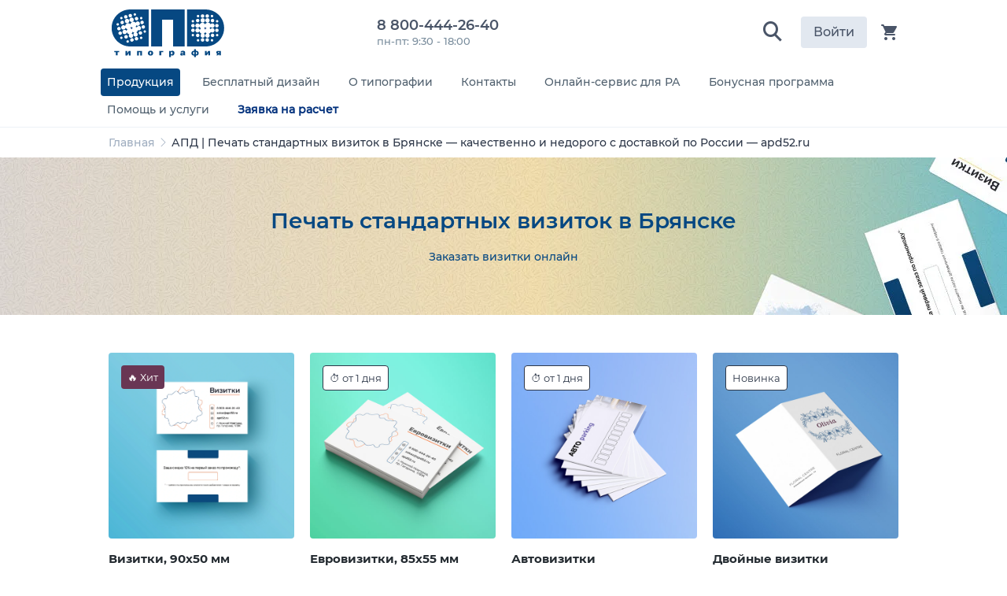

--- FILE ---
content_type: text/html;charset=UTF-8
request_url: https://apd52.ru/bryansk/pechat-standartnih-vizitok
body_size: 27593
content:
<!DOCTYPE html>
<html lang="ru" prefix="og: http://ogp.me/ns#">
<head>
    <meta charset="UTF-8">
<meta name="viewport" content="width=device-width, initial-scale=1.0">
<meta http-equiv="X-UA-Compatible" content="IE=edge">
<link rel="stylesheet" href="/lite-yt-embed.css">
<script src="/lite-yt-embed.js"></script>

<style>.cd-dropdown-trigger {
       padding: 8px 8px !important;
}
</style>

<!-- Yandex.Metrika counter -->
<script type="text/javascript" >
   (function(m,e,t,r,i,k,a){m[i]=m[i]||function(){(m[i].a=m[i].a||[]).push(arguments)};
   m[i].l=1*new Date();
   for (var j = 0; j < document.scripts.length; j++) {if (document.scripts[j].src === r) { return; }}
   k=e.createElement(t),a=e.getElementsByTagName(t)[0],k.async=1,k.src=r,a.parentNode.insertBefore(k,a)})
   (window, document, "script", "https://mc.yandex.ru/metrika/tag.js", "ym");

   ym(55812022, "init", {
        clickmap:true,
        trackLinks:true,
        accurateTrackBounce:true,
        webvisor:true,
        ecommerce:"dataLayer"
   });
</script>
<noscript><div><img src="https://mc.yandex.ru/watch/55812022" style="position:absolute; left:-9999px;" alt="" /></div></noscript>
<!-- /Yandex.Metrika counter -->        <link rel="shortcut icon" href="/favicon.ico" />
<link rel="stylesheet" type="text/css" href="/assets/8de6fb89/css/city-confirmation-modal.css?v=5.1.5.17" />
<link rel="stylesheet" type="text/css" href="/assets/fe2e4a31/css/icomoon/icomoon.css?v=5.1.5.17" />
<link rel="stylesheet" type="text/css" href="/css/5.1.5.17/849f13b96ce26f3361dc6d1e99666159.css" />
<script type="text/javascript" src="/assets/2ea15670/jquery.min.js"></script>
<script type="application/ld+json">
/*<![CDATA[*/
{"@context":"https:\/\/schema.org","@type":"BreadcrumbList","itemListElement":[{"@type":"ListItem","position":1,"item":{"@id":"https:\/\/apd52.ru","name":"\u0413\u043b\u0430\u0432\u043d\u0430\u044f","url":"https:\/\/apd52.ru"}},{"@type":"ListItem","position":2,"item":{"@id":"https:\/\/apd52.ru\/bryansk\/pechat-standartnih-vizitok","name":"\u0410\u041f\u0414 | \u041f\u0435\u0447\u0430\u0442\u044c \u0441\u0442\u0430\u043d\u0434\u0430\u0440\u0442\u043d\u044b\u0445 \u0432\u0438\u0437\u0438\u0442\u043e\u043a \u0432 \u0411\u0440\u044f\u043d\u0441\u043a\u0435 \u2014 \u043a\u0430\u0447\u0435\u0441\u0442\u0432\u0435\u043d\u043d\u043e \u0438 \u043d\u0435\u0434\u043e\u0440\u043e\u0433\u043e \u0441 \u0434\u043e\u0441\u0442\u0430\u0432\u043a\u043e\u0439 \u043f\u043e \u0420\u043e\u0441\u0441\u0438\u0438 \u2014 apd52.ru","url":"https:\/\/apd52.ru\/bryansk\/pechat-standartnih-vizitok"}}]}
/*]]>*/
</script>
<title>АПД | Печать стандартных визиток в Брянске — качественно и недорого с доставкой по России — apd52.ru</title>
            <meta name="description" content="► В нашем онлайн-сервисе вы можете заказать стандартные визитки в Брянске. ⭐⭐⭐⭐⭐ Качественная печать на новом немецком оборудовании типографии АПД. ► Доставка по России ► Онлайн-заказ. ☎ Заходите и заказывайте"/>
            <meta name="keywords" content="Печать стандартных визиток в Брянске, недорогие визитки, визитки цена, купить, заказать, изготовление, на заказ, печать, цена, недорого, быстро, качественно, евровизитки, складные визитки, распечатать визитки, стандартные визитки, размеры визиток"/>
    
<script type="text/javascript">
    window.isMobile = false;
    var yupeTokenName = 'YUPE_TOKEN';
    var yupeToken = '525619be48e4b109094f84a8f224d2745be61bbf';

    var cartAddProductUrl = '/cart/add';

    var deliveryCalcUrl = '/cart/CalcDelivery';
    var deliveryPointsUrl = '/cart/GetDeliveryPoints';
    var calculationProductUrl = '/productCalculation';
    var calculationUploadFile = '/uploadFileInCalculation';
    const _SITE_ID_ = 35;
    const IS_BACKEND = false;
</script>    
<style type="text/css">
        @font-face {
        font-family: FontMedium;
        src: url('/assets/fe2e4a31/fonts/Montserrat/Montserrat-Medium.woff2') format('woff2');
        font-weight: 500;
        font-style: normal;
        font-display: swap;
    }

    
        @font-face {
        font-family: FontRegular;
        src: url('/assets/fe2e4a31/fonts/Montserrat/Montserrat-Regular.woff2') format('woff2');
        font-weight: 400;
        font-style: normal;
        font-display: swap;
    }

    @font-face {
        font-family: FontLight;
        src: url('/assets/fe2e4a31/fonts/Montserrat/Montserrat-Regular.woff2') format('woff2');
        font-weight: 400;
        font-style: normal;
        font-display: swap;
    }

    @font-face {
        font-family: OpenSansRegular;
        src: url('/assets/fe2e4a31/fonts/Montserrat/Montserrat-Regular.woff2') format('woff2');
        font-weight: 400;
        font-style: normal;
        font-display: swap;
    }

    
        @font-face {
        font-family: FontSemiBold;
        src: url('/assets/fe2e4a31/fonts/Montserrat/Montserrat-SemiBold.woff2') format('woff2');
        font-weight: 600;
        font-style: normal;
        font-display: swap;
    }

    @font-face {
        font-family: OpenSansSemiBold;
        src: url('/assets/fe2e4a31/fonts/Montserrat/Montserrat-SemiBold.woff2') format('woff2');
        font-weight: 600;
        font-style: normal;
        font-display: swap;
    }

    
        @font-face {
        font-family: FontBold;
        src: url('/assets/fe2e4a31/fonts/Montserrat/Montserrat-Bold.woff2') format('woff2');
        font-weight: 700;
        font-style: normal;
        font-display: swap;
    }
    @font-face {
        font-family: OpenSansBold;
        src: url('/assets/fe2e4a31/fonts/Montserrat/Montserrat-Bold.woff2') format('woff2');
        font-weight: 700;
        font-style: normal;
        font-display: swap;
    }

    </style>    
    <style type="text/css">

        :root {
            --company-color1: #064882;
            --link-color: #0066CC;
        }

        .company-color-text,
        .company-color-text-hover:hover {
            color: #064882 !important;
        }

        /*
        * Typographic System
         */
        body {
            font-size: 14px;
            color: #242B31;
            font-family: FontRegular;
            ;
        }

        h0, .h0 {
            font-size: 48px;
            font-family: FontSemiBold;
            line-height: 1.2;
            ;
        }

        h1, .h1 {
            font-size: 24px;
            font-family: FontSemiBold;
            line-height: 1.2;
            ;
        }

        h2, .h2 {
            font-size: 22px;
            font-family: FontMedium;
            line-height: 1.25;
            ;
        }

        h3, .h3 {
            font-size: 24px;
            font-family: FontRegular;
            line-height: 1.33;
            ;
        }

        h4, .h4 {
            font-size: 18px;
            font-family: FontSemiBold;
            line-height: 1.3;
            ;
        }


        @media (min-width: 768px) {
            h0, .h0 {
                font-size: 54px;
            }

            h1, .h1 {
                font-size: 32px;
            }

            h2, .h2 {
                font-size: 23px;
            }

            h3, .h3 {
                font-size: 24px;
            }

            h4, .h4 {
                font-size: 18px;
            }
        }

        @media (min-width: 1025px) {
            h0, .h0 {
                font-size: 64px;
            }

            h1, .h1 {
                font-size: 28px;
            }

            h2, .h2 {
                font-size: 23px;
            }

            h3, .h3 {
                font-size: 24px;
            }

            h4, .h4 {
                font-size: 18px;
            }

            .top-menu-background-color {
                background: #064882;
            }
        }

        @media (min-width: 1440px) {
            h0, .h0 {
                font-size: 64px;
            }

            h1, .h1 {
                font-size: 25px;
            }

            h2, .h2 {
                font-size: 23px;
            }

            h3, .h3 {
                font-size: 20px;
            }

            h4, .h4 {
                font-size: 18px;
            }
        }

        .block-title {
            font-size: 13px;
            font-family: FontSemiBold;
            line-height: 1.33;
            text-transform: uppercase!important;
        }

        .text-1 {
            font-size: 14px;
            font-family: FontRegular;
            line-height: 1.375;
            ;
        }

        .text-2 {
            font-size: 14px;
            font-family: FontMedium;
            line-height: 1.375;
            ;
        }

        .text-2-it {
            font-size: 14px !important;
            font-family: FontMedium !important;
            ;
        }

        .text-3 {
            font-size: 15px;
            font-family: FontBold;
            ;
        }

        .small-text {
            font-size: 13px;
            font-family: FontRegular;
            line-height: 1.42;
            ;
        }

        .small-text-it {
            font-size: 13px !important;
            font-family: FontRegular !important;
            ;
        }

        .extra-small-text {
            font-size: 12px;
            font-family: FontRegular;
        }

        .signature, .alert-signature {
            font-size: 13px;
            font-family: FontMedium;
            ;
        }

        a, .btn-link, .link, .catalog-filter-reset {
            font-size: 16px;
            color: #0066CC;
            font-family: FontMedium;
            ;
        }

        .catalog-filter-reset {
            color: #0066CC !important;
        }

        a:hover, .btn-link:hover, .link:hover {
            color: #0066CC;
            cursor: pointer;
            text-decoration: underline;
        }

        .currency-icon {
            font-size: 21px;
        }

        /* Color shades */
                .text-gray-100 {
            color: #ffffff !important;
        }

        .text-gray-200 {
            color: #f8f9fa !important;
        }

        .text-gray-300 {
            color: #eceff1 !important;
        }

        .text-gray-400 {
            color: #d8dde2 !important;
        }

        .text-gray-500 {
            color: #a9b5c0 !important;
        }

        .text-gray-600 {
            color: #7a8d9d !important;
        }

        .text-gray-700 {
            color: #51616f !important;
        }

        .text-gray-800 {
            color: #37424b !important;
        }

        .text-gray-900 {
            color: #242B31 !important;
        }

        .text-gray-900-hover:hover {
            color: #242B31 !important;
        }

        .btn-gray-200 {
            background-color: #f8f9fa !important;
        }

        .btn-gray-300 {
            background-color: #eceff1 !important;
        }

        .btn-gray-500 {
            background-color: #a9b5c0 !important;
        }

        .highlight-tag {
            background-color: #693654 !important;
            color: #ffffff !important;
            border: 0 !important;
        }

        .line-through-price:before {
            border-color: #7a8d9d !important;
        }

        .inherit-text {
            color: inherit !important;
        }

        /*
        * Buttons
         */
                .btn {
            border-radius: 4px;
        }

        .btn-primary {
            background-color: #064882;
            border-color: #064882;
            color: #ffffff;
                }

        .photos-list-previews .active {
            border-color: #064882;
            border-width: 1px;
            border-style: solid;
        }

        .btn-primary:hover {
            background-color: #085ea9;
        }

        .btn-primary:not(:disabled):not(.disabled):active, .btn-primary:focus {
            background-color: #0971cb;
        }

        .btn-outline-primary {
            border-color: #064882;
            color: #064882;
        }

        .btn-outline-primary:hover {
            border-color: #085ea9;
            color: #085ea9;
        }

        .btn-outline-primary:not(:disabled):not(.disabled):active {
            border-color: #0971cb;
            color: #0971cb;
        }


        /*
        * Form
         */
        .error .errorMessage, .errorMessage {
            font-size: 13px;
            font-family: FontMedium;
        }

        .success .form-control {
            border-color: #064882;
        }

        .bootstrap-select .dropdown-item.active {
            color: #064882;
        }

        .bootstrap-select .dropdown-item:hover {
            background-color: inherit;
            color: #064882;
        }


        /*
        * Tabs
         */
        .nav-tabs .nav-link.active {
            border-bottom: 2px solid #064882;
        }

        /*
        * Custom checkbox, radiobutton
         */
        .custom-input[type=checkbox]:checked {
            background-color: #064882;
            border-color: #064882;
        }

        .custom-input[type=radio]:checked {
            border-color: #064882;
            background-image: url("data:image/svg+xml, %0A%20%20%20%20%20%20%20%20%20%20%20%20%20%20%20%20%3Csvg%20width%3D%2710%27%20height%3D%2710%27%20viewBox%3D%270%200%2010%2010%27%20fill%3D%27none%27%20xmlns%3D%27http%3A%2F%2Fwww.w3.org%2F2000%2Fsvg%27%3E%0A%20%20%20%20%20%20%20%20%20%20%20%20%20%20%20%20%20%20%20%20%3Crect%20width%3D%2710%27%20height%3D%2710%27%20rx%3D%275%27%20fill%3D%27%23064882%27%2F%3E%0A%20%20%20%20%20%20%20%20%20%20%20%20%20%20%20%20%3C%2Fsvg%3E");
        }

        .custom-label-block.active, .custom-input[type=checkbox]:checked + label {
            border: 2px solid #064882;
        }

        .modal-update-delivery .addresses-block input:checked + label {
            background: #EDF2F7;
            color:  #064882;
        }

        .border-company-color:hover {
            border-color: #064882;
        }

        .border-company-color-it:hover {
            border-color: #064882 !important;
        }


        /*
        * Catalog filter color
         */
        .catalog-filter-param.checked .catalog-filter-color {
            border: 2px solid #064882;
        }

        /*
        * Filter tags
         */
                .filter-tags a {
            display: block;
            border-radius: 8px;
            padding: 8px 16px;
            color: #4A5568;
            background-color: #EDF2F7;
            font-family: FontMedium;
            border: 0;
        }

        .filter-tags a:hover {
            color: #2D3748;
            background-color: #E2E8F0;
            text-decoration: none;
        }

        .filter-tags a.active {
            color: #F2F2F2;
            background-color: #4A5568;
        }

        .filter-tags a.active:hover {
            background-color: #2D3748;
        }

        

        /*
        * Souvenir Widget
        */
        .widget-category-menu .category-link.active a {
            color: #064882 !important;
        }

        /*
        * Cart
         */
        .recipient-select input:checked + label {
            color: #064882;
        }

        /**
         * Footer
         */

        .footer {
            background-color: #6B8296;
        }

        .footer, .footer ul li a, .footer .footer__title a, .footer .footer__title .signature, .footer .footer-item, .footer__address a, .footer__mail a, .social-image a {
            color: #FFFFFF !important;
        }

        .footer ul li a:hover, .footer__address a:hover, .footer__mail a:hover, .social-image a:hover {
            color: #ffffff !important;
            text-decoration: none;
        }

        .footer ul li a:active, .footer__address a:active, .footer__mail a:active, .social-image a:active {
            color: #ffffff !important;
            text-decoration: none;
        }

        .bg-company-color {
            background-color: #064882;
            color: #ffffff;
        }

        .bg-company-color-text {
            color: #ffffff;
        }

        /**
        * Header
         */
        .header-search-result .result-item:hover {
            color: #064882;
        }

        .modal-change-city-location .select-city:hover {
            color: #064882;
        }

        .custom-control-input:checked ~ .custom-control-label::before {
            color: #ffffff;
            border-color: #064882;
            background-color: #064882;
        }

        .custom-switch .custom-control-input:checked ~ .custom-control-label::after {
            background-color: #ffffff;
        }

        /**
         * Cart Page
         */

        .cart-change-radio-block .payment-method label.checked,
        .cart-change-radio-block .cart-payers-block label.checked,
        .cart-change-radio-block .select-user-for-send label.checked,
        .delivery-row-type-2 .points-block input:checked + label,
        .delivery-points-list input:checked + label .delivery-point-address,
        .cart-change-radio-block.cart-address-block .rich-radio label.checked {
            color: #064882;
        }

        .calc-delivery-variants .delivery-block.active, .branch-company-points .points-block.active {
            border: 2px solid #064882 !important;
        }

        /**
         * Instructions Page
         */

        .template-block__icon {
            color: #064882;
        }

        /**
        * Menu
        */
                    @media (min-width: 1025px) {
                                    .cd-dropdown-trigger.first-megamenu {
                        background-color: #064882;
                         color: white !important;                     }

                            }
        
        .cd-dropdown-under-child-link:hover .menu-product-name {
            color: #064882 !important;
        }


        .templates-container .template-label .small-text.upload-file-block {
            color: #0066CC;
        }


        /*
        * Calculation
         */
        .card-calculation-container .navigation-gallery-item::after {
            background-color: #064882;
        }

        .card-calculation-container .navigation-gallery-item.slick-current:after {
            background-color: #064882;
        }

        .calculation-module .background-label.selected {
            border-color: #064882 !important;
        }

        @media (min-width: 768px) {
            .calculation-module .background-label:hover,
            .calculation-module .bootstrap-select .dropdown-toggle:hover,
            .custom-label-block:hover {
                border-color: #064882 !important;
            }
        }

        .production-time-calc-modal .production-time-price.selected {
            border-color: #064882;
        }

        .souvenir-colors a.active {
            border: 2px solid #064882;
        }

        .calculation-quantity-container .size-block.active {
            border: 2px solid #064882;
        }

        .production-time-price.selected, .production-time-price:hover {
            border-color: #064882;
        }

        /**
         * Design Page
         */

        .design-change-constructor {
            color: #0066CC;
        }

        @media (min-width: 1440px) {
            .design-change-constructor {
                color: #242B31;
            }
        }

        /**
         * Design Widget
         */

        .select-design-items-block .filter-option-inner-inner {
            color: #064882 !important;
        }

        .select-design-items-block .bootstrap-select .dropdown-toggle::after {
            border-color: #064882 !important;
        }

        /**
         * Profile
         */
        .status-boxes span.active {
            background-color: #064882;
        }

        .modal-update-delivery .select-background-block.active {
            border: 2px solid #064882;
        }

        .discount-product-block {
            background-color: #fde0e7;
        }

        .discount-product-block .discount-icon span {
            color: #F22958;
        }

        .w2p-spinner {
            border-color: #064882;
        }

        .invoice-sent {
            border: 17px solid;
            border-color: #064882;
            background-color: #064882;
            border-radius: 50%;
            color: #FFFFFF;
            font-size: 18px;
            font-weight: bold;
        }


        
        .calculation-stepping-icon:hover svg {
            fill: #064882;
        }

        .cd-dropdown-wrapper-li:nth-child(11) {
    background-color: rgba(254, 195, 79, 0.8);
    color: white;
}

.cd-dropdown-wrapper-li:nth-child(11) .cd-dropdown-trigger {
    padding-left: 13px;
    padding-right: 13px;
}

.cd-dropdown-wrapper-li:nth-child(11) .cd-dropdown-trigger-text {
    color: #000;
}

.cd-dropdown-wrapper li.cd-dropdown-wrapper-li {
    margin: 0px 10px !important;
}

        
        .widget-title {
            text-align: center !important;
            justify-content: center !important;
            margin-bottom: 32px;
        }
    </style>

</head>
<body>
<div class="main">
    <script>

    window.showCityModal = true;
    window.CityName = '';

    if (window.showCityModal && window.CityName)
        window.addEventListener('DOMContentLoaded', () => {
            if (window.localStorage.getItem('city-modal') !== '0')
                setTimeout(() => {
                    const modal = new CityConfirmationModal();
                    modal.show();
                });
        })
</script>
    <header>
        <div class="container">
            <div class="header-inner row pt-2 pb-0 pb-md-2">
                <div class="col-6 col-md-3 col-lg-2">
                    <a href="/" class="header-logo">
                        <img style="max-height: 70px" class="img-fluid" src="[data-uri]" alt="Типография &quot;АПД&quot;" />                    </a>
                </div>
                <div class="d-none d-lg-flex col-lg-2">
                    <div class="change-city-location" data-toggle="modal" data-target=".modal-change-city-location"><i class="w2p-icon-pin2 w2p-size-20"></i><span class="city-location-name" data-toggle="tooltip" data-placement="bottom">не определен</span></div>                </div>
                <div class="d-none d-lg-flex col-auto">
                        <div class="company-phone">
        <a href="tel:8 800-444-26-40" class="company-phone-value h4">
            8 800-444-26-40 &nbsp;
        </a>
        <div class="company-phone-label signature text-gray-600">пн-пт: 9:30 - 18:00</div>    </div>
                </div>
                <div class="col-auto d-none d-lg-flex align-items-center ml-auto">
                                                            <div class="header-search dropdown">
    <div class="dropdown-toggle d-xl-none" data-toggle="dropdown" data-boundary="scrollParent" aria-haspopup="true" aria-expanded="false" role="button">
        <span class="d-block w2p-icon-search2"></span>
    </div>
    <form class="header-search-field d-none d-xl-block" action="/search" method="get">
        <input type="text" name="term" placeholder="Поиск" autocomplete="off">
        <i class="w2p-icon-close2 w2p-size-20 header-search-delete-button" style="display: none;"></i>
        <button><i class="w2p-icon-search3 w2p-size-24"></i></button>
    </form>
    <div class="dropdown-menu dropdown-menu-right">
        <form class="header-search-field d-xl-none" action="/search" method="get">
            <input type="text" name="term" placeholder="Поиск" autocomplete="off">
            <i class="w2p-icon-close2 w2p-size-20 header-search-delete-button" style="display: none;"></i>
            <button><i class="w2p-icon-search3 w2p-size-24"></i></button>
        </form>
        <div class="header-search-result">
            <div class="result-header h4 d-none d-xl-block">Результаты поиска</div>
            <div class="header-search-result-inner"></div>
        </div>
    </div>
</div>                        <a href="/login" class="login-client-button">
        Войти    </a>
                    <span class="js-cart shopping-cart-icon" id="cart-widget">
    <a href="/cart" class="d-flex align-items-center">
                <i class="w2p-icon-cart w2p-size-24" title="Корзина"></i>
        <span class="cart-count count-shopping-cart-icon" style="display: none"></span>
    </a>
</span>                </div>

                <div class="col-auto d-flex d-lg-none align-items-center ml-auto pt-1">
                    <a href="tel:8 800-444-26-40" class="company-phone-value"><span class="d-block w2p-icon-phone2 w2p-size-40"></span></a>                    <div class="header-search dropdown">
    <div class="dropdown-toggle d-xl-none" data-toggle="dropdown" data-boundary="scrollParent" aria-haspopup="true" aria-expanded="false" role="button">
        <span class="d-block w2p-icon-search2"></span>
    </div>
    <form class="header-search-field d-none d-xl-block" action="/search" method="get">
        <input type="text" name="term" placeholder="Поиск" autocomplete="off">
        <i class="w2p-icon-close2 w2p-size-20 header-search-delete-button" style="display: none;"></i>
        <button><i class="w2p-icon-search3 w2p-size-24"></i></button>
    </form>
    <div class="dropdown-menu dropdown-menu-right">
        <form class="header-search-field d-xl-none" action="/search" method="get">
            <input type="text" name="term" placeholder="Поиск" autocomplete="off">
            <i class="w2p-icon-close2 w2p-size-20 header-search-delete-button" style="display: none;"></i>
            <button><i class="w2p-icon-search3 w2p-size-24"></i></button>
        </form>
        <div class="header-search-result">
            <div class="result-header h4 d-none d-xl-block">Результаты поиска</div>
            <div class="header-search-result-inner"></div>
        </div>
    </div>
</div>
                    <div class="mobile-menu-icon">
                        <span class="d-block w2p-icon-menu3 w2p-size-40"></span>
                    </div>
                </div>

            </div>
        </div>
    </header>
<div class=" menu-container">
    <div class="main_menu ">
        <div class="container">
                        <div class="descktop_menu">
                <div class="cd-dropdown-wrapper">
                    <ul class="cd-dropdown-wrapper-menu">
                                                    <li class="cd-dropdown-wrapper-li megamenu-li">
                                <a class="cd-dropdown-trigger text-2 text-gray-700 text-gray-900-hover first-megamenu" data-index="160" data-view-child-items="1" href="https://apd52.ru/produkciya"><span class="cd-dropdown-trigger-text">Продукция</span><span class="w2p-icon-arrow-down cd-dropdown-trigger-arrow p-2"></span><span class="w2p-icon-arrow-up cd-dropdown-trigger-arrow p-2"></span></a>                                                                                            </li>
                                                    <li class="cd-dropdown-wrapper-li ">
                                <a class="cd-dropdown-trigger text-2 text-gray-700 text-gray-900-hover menu-item-design" data-index="2" data-view-child-items="" href="/design"><span class="cd-dropdown-trigger-text">Бесплатный дизайн</span></a>                                                                                                                            </li>
                                                    <li class="cd-dropdown-wrapper-li ">
                                <a class="cd-dropdown-trigger text-2 text-gray-700 text-gray-900-hover" data-index="100" data-view-child-items="1" href="/contacts"><span class="cd-dropdown-trigger-text">О типографии</span><span class="w2p-icon-arrow-down cd-dropdown-trigger-arrow p-2"></span><span class="w2p-icon-arrow-up cd-dropdown-trigger-arrow p-2"></span></a>                                                                                                                                                                </li>
                                                    <li class="cd-dropdown-wrapper-li ">
                                <a class="cd-dropdown-trigger text-2 text-gray-700 text-gray-900-hover" data-index="5" data-view-child-items="" href="/contacts"><span class="cd-dropdown-trigger-text">Контакты</span></a>                                                                                            </li>
                                                    <li class="cd-dropdown-wrapper-li ">
                                <a class="cd-dropdown-trigger text-2 text-gray-700 text-gray-900-hover" data-index="147" data-view-child-items="" href="/oblachny-servis"><span class="cd-dropdown-trigger-text">Онлайн-сервис для РА</span></a>                                                                                            </li>
                                                    <li class="cd-dropdown-wrapper-li ">
                                <a class="cd-dropdown-trigger text-2 text-gray-700 text-gray-900-hover" data-index="150" data-view-child-items="" href="https://apd52.ru/bonusnaya-programma"><span class="cd-dropdown-trigger-text">Бонусная программа</span></a>                                                                                            </li>
                                                    <li class="cd-dropdown-wrapper-li ">
                                <a class="cd-dropdown-trigger text-2 text-gray-700 text-gray-900-hover" data-index="152" data-view-child-items="1" href="/#"><span class="cd-dropdown-trigger-text">Помощь и услуги</span><span class="w2p-icon-arrow-down cd-dropdown-trigger-arrow p-2"></span><span class="w2p-icon-arrow-up cd-dropdown-trigger-arrow p-2"></span></a>                                                                                                                                                                </li>
                                                    <li class="cd-dropdown-wrapper-li ">
                                <a class="cd-dropdown-trigger text-2 text-gray-700 text-gray-900-hover" data-index="138" data-view-child-items="" href="https://apd52.ru/calc_form"><span class="cd-dropdown-trigger-text"><span style="color:#00307C;"><strong>Заявка на расчет</strong></span></span></a>                                                                                            </li>
                                            </ul>
                </div>
            </div>

            <div class="megamenu-dropdown cd-dropdown-160"><div class="container"><nav class="megamenu-content"><div class="megamenu-category-container"><a class="megamenu-item megamenu-category text-3 text-gray-800 company-color-text-hover" href="/viz_kalendar">Визитки</a><a class="megamenu-item megamenu-product text-gray-700 company-color-text-hover" href="/produkciya/vizitka">Визитки, 90х50</a><a class="megamenu-item megamenu-product text-gray-700 company-color-text-hover" href="/produkciya/evrovizitki">Евровизитки, 85х55</a><a class="megamenu-item megamenu-product text-gray-700 company-color-text-hover" href="/produkciya/autovizitki">Автовизитки, 200х90</a><a class="megamenu-item megamenu-product text-gray-700 company-color-text-hover" href="/produkciya/dvojnye_vizitki">Двойные визитки</a></div><div class="megamenu-category-container"><a class="megamenu-item megamenu-category text-3 text-gray-800 company-color-text-hover" href="https://apd52.ru/produkciya/birki_90x50">Бирки</a></div><div class="megamenu-category-container"><a class="megamenu-item megamenu-category text-3 text-gray-800 company-color-text-hover" href="/listovki">Все листовки на бумаге и картоне</a><a class="megamenu-item megamenu-product text-gray-700 company-color-text-hover" href="/produkciya/listovka-a7">Листовки А7, 74х105 мм</a><a class="megamenu-item megamenu-product text-gray-700 company-color-text-hover" href="/produkciya/listovka-a6">Листовки А6, 105х148 мм</a><a class="megamenu-item megamenu-product text-gray-700 company-color-text-hover" href="/produkciya/listovka-a5">Листовки А5, 148х210 мм</a><a class="megamenu-item megamenu-product text-gray-700 company-color-text-hover" href="/produkciya/listovka-a4">Листовки А4, 210х297 мм</a><a class="megamenu-item megamenu-product text-gray-700 company-color-text-hover" href="https://apd52.ru/produkciya/listovki-a3">Листовки А3, 420х297 мм</a><a class="megamenu-item megamenu-product text-gray-700 company-color-text-hover" href="/produkciya/listovka-euro">Евролистовки, 99х210 мм</a><a class="megamenu-item megamenu-product text-gray-700 company-color-text-hover" href="/produkciya/listovka-150x70">Листовки 70х150 мм</a><a class="megamenu-item megamenu-product text-gray-700 company-color-text-hover" href="/produkciya/listovka-100x70">Листовки 70х100 мм</a></div><div class="megamenu-category-container"><a class="megamenu-item megamenu-category text-3 text-gray-800 company-color-text-hover" href="/buklety">Все буклеты</a><a class="megamenu-item megamenu-product text-gray-700 company-color-text-hover" href="/produkciya/buklet_knijka">Буклеты "Книжка"</a><a class="megamenu-item megamenu-product text-gray-700 company-color-text-hover" href="/produkciya/eurobuklety_all">Буклеты "Евро" (в намотку)</a><a class="megamenu-item megamenu-product text-gray-700 company-color-text-hover" href="/produkciya/buklet-garmoshka">Буклеты "Евро" (Гармошка)</a><a class="megamenu-item megamenu-product text-gray-700 company-color-text-hover" href="/produkciya/buklet-okno">Буклеты "Окно"</a><a class="megamenu-item megamenu-product text-gray-700 company-color-text-hover" href="/produkciya/buklet-na-kartone-knizka">Буклеты на картоне "Книжка"</a><a class="megamenu-item megamenu-product text-gray-700 company-color-text-hover" href="/produkciya/buklet-na-kartone-evro">Буклеты на картоне "Евро" (в намотку)</a><a class="megamenu-item megamenu-product text-gray-700 company-color-text-hover" href="/produkciya/buklet-na-kartone-okno">Буклеты на картоне "Окно"</a></div><div class="megamenu-category-container"><a class="megamenu-item megamenu-category text-3 text-gray-800 company-color-text-hover" href="https://apd52.ru/plakaty">Плакаты и афиши, А2 и А1</a><a class="megamenu-item megamenu-product text-gray-700 company-color-text-hover" href="/produkciya/plakat-a2">Плакаты А2 и B2</a><a class="megamenu-item megamenu-product text-gray-700 company-color-text-hover" href="/produkciya/plakat-a1">Плакаты А1 и В1</a></div><div class="megamenu-category-container"><a class="megamenu-item megamenu-category text-3 text-gray-800 company-color-text-hover" href="https://apd52.ru/produkciya/broshyury">Брошюры на скрепке</a></div><div class="megamenu-category-container"><a class="megamenu-item megamenu-category text-3 text-gray-800 company-color-text-hover" href="https://apd52.ru/produkciya/zhurnaly_kbs">Журналы КБС</a></div><div class="megamenu-category-container"><a class="megamenu-item megamenu-category text-3 text-gray-800 company-color-text-hover" href="https://apd52.ru/produkciya/papki-vyrubnye-a4">Папки вырубные</a></div><div class="megamenu-category-container"><a class="megamenu-item megamenu-category text-3 text-gray-800 company-color-text-hover" href="/otkrytki">Открытки и календарики</a><a class="megamenu-item megamenu-product text-gray-700 company-color-text-hover" href="/produkciya/kalendarik">Календарики, 100х70</a><a class="megamenu-item megamenu-product text-gray-700 company-color-text-hover" href="/produkciya/otkrytki">Открытки</a></div></nav></div></div><div class="megamenu-dropdown cd-dropdown-2"><div class="container"><div class="menu-content">                                    <ul class="cd-dropdown-content">
                                                                                    <li class="has-children">
                                                <a href="/viz_kalendar"
                                                   class="text-gray-700 text-gray-900-hover cd-dropdown-content-link d-flex align-items-center justify-content-between">
                                                    <span class="mr-2">Визитки</span>
                                                                                                            <span class="w2p-icon-arrow-down text-gray-700"
                                                              style="transform: rotateZ(-90deg)"></span>
                                                                                                    </a>
                                                <ul class="cd-dropdown-under-child is-hidden">
                                                                                                            <li>
                                                            <a href="/design?id=48&product_id=117"
                                                               class="text-gray-600 company-color-text-hover cd-dropdown-under-child-link">
                                                                Визитки, 90x50 мм                                                                <span class="size-label">
                                                            90 x 50                                                            мм                                                        </span>
                                                            </a>
                                                        </li>
                                                                                                            <li>
                                                            <a href="/design?id=1&product_id=130"
                                                               class="text-gray-600 company-color-text-hover cd-dropdown-under-child-link">
                                                                Евровизитки, 85x55 мм                                                                <span class="size-label">
                                                            85 x 55                                                            мм                                                        </span>
                                                            </a>
                                                        </li>
                                                                                                    </ul>
                                            </li>
                                                                                    <li class="has-children">
                                                <a href="/listovki"
                                                   class="text-gray-700 text-gray-900-hover cd-dropdown-content-link d-flex align-items-center justify-content-between">
                                                    <span class="mr-2">Листовки на бумаге и картоне</span>
                                                                                                            <span class="w2p-icon-arrow-down text-gray-700"
                                                              style="transform: rotateZ(-90deg)"></span>
                                                                                                    </a>
                                                <ul class="cd-dropdown-under-child is-hidden">
                                                                                                            <li>
                                                            <a href="/design?id=11&product_id=100"
                                                               class="text-gray-600 company-color-text-hover cd-dropdown-under-child-link">
                                                                А6, 105х148 мм                                                                <span class="size-label">
                                                            148 x 105                                                            мм                                                        </span>
                                                            </a>
                                                        </li>
                                                                                                            <li>
                                                            <a href="/design?id=10&product_id=99"
                                                               class="text-gray-600 company-color-text-hover cd-dropdown-under-child-link">
                                                                А5, 148х210 мм                                                                <span class="size-label">
                                                            210 x 148                                                            мм                                                        </span>
                                                            </a>
                                                        </li>
                                                                                                            <li>
                                                            <a href="/design?id=6&product_id=12"
                                                               class="text-gray-600 company-color-text-hover cd-dropdown-under-child-link">
                                                                А4, 210х297 мм                                                                <span class="size-label">
                                                            297 x 210                                                            мм                                                        </span>
                                                            </a>
                                                        </li>
                                                                                                            <li>
                                                            <a href="/design?id=16&product_id=121"
                                                               class="text-gray-600 company-color-text-hover cd-dropdown-under-child-link">
                                                                А3, 297х420 мм                                                                <span class="size-label">
                                                            420 x 297                                                            мм                                                        </span>
                                                            </a>
                                                        </li>
                                                                                                            <li>
                                                            <a href="/design?id=12&product_id=101"
                                                               class="text-gray-600 company-color-text-hover cd-dropdown-under-child-link">
                                                                Евро, 99х210 мм                                                                <span class="size-label">
                                                            210 x 99                                                            мм                                                        </span>
                                                            </a>
                                                        </li>
                                                                                                    </ul>
                                            </li>
                                                                                    <li class="has-children">
                                                <a href="/buklet"
                                                   class="text-gray-700 text-gray-900-hover cd-dropdown-content-link d-flex align-items-center justify-content-between">
                                                    <span class="mr-2">Буклеты</span>
                                                                                                            <span class="w2p-icon-arrow-down text-gray-700"
                                                              style="transform: rotateZ(-90deg)"></span>
                                                                                                    </a>
                                                <ul class="cd-dropdown-under-child is-hidden">
                                                                                                            <li>
                                                            <a href="/design?id=7&product_id=154"
                                                               class="text-gray-600 company-color-text-hover cd-dropdown-under-child-link">
                                                                Буклеты "Евро", 2 фальца (в намотку)                                                                <span class="size-label">
                                                            297 x 210                                                            мм                                                        </span>
                                                            </a>
                                                        </li>
                                                                                                            <li>
                                                            <a href="/design?id=7&product_id=165"
                                                               class="text-gray-600 company-color-text-hover cd-dropdown-under-child-link">
                                                                Буклеты  "Евро", 2 фальца (Гармошка)                                                                <span class="size-label">
                                                            297 x 210                                                            мм                                                        </span>
                                                            </a>
                                                        </li>
                                                                                                    </ul>
                                            </li>
                                                                            </ul>

                                    </div></div></div><div class="megamenu-dropdown cd-dropdown-100"><div class="container"><div class="menu-content">                                    <ul class="cd-dropdown-content">
                                        <li>                                            <a href="/novosti"
                                               class="text-gray-700 text-gray-900-hover cd-dropdown-content-link d-flex align-items-center justify-content-between">
                                                <span class="mr-2">Новости</span>
                                                                                            </a>
                                            </li><li>                                            <a href="/delivery"
                                               class="text-gray-700 text-gray-900-hover cd-dropdown-content-link d-flex align-items-center justify-content-between">
                                                <span class="mr-2">Доставка и оплата</span>
                                                                                            </a>
                                            </li><li>                                            <a href="https://www.youtube.com/@user-nq2sy6jx2u"
                                               class="text-gray-700 text-gray-900-hover cd-dropdown-content-link d-flex align-items-center justify-content-between">
                                                <span class="mr-2">Наш Yotube-канал</span>
                                                                                            </a>
                                            </li>                                    </ul>
                                    </div></div></div><div class="megamenu-dropdown cd-dropdown-152"><div class="container"><div class="menu-content">                                    <ul class="cd-dropdown-content">
                                        <li>                                            <a href="https://apd52.ru/howtoorder-faqs"
                                               class="text-gray-700 text-gray-900-hover cd-dropdown-content-link d-flex align-items-center justify-content-between">
                                                <span class="mr-2">Как оформить заказ?</span>
                                                                                            </a>
                                            </li><li>                                            <a href="https://apd52.ru/faq_orders"
                                               class="text-gray-700 text-gray-900-hover cd-dropdown-content-link d-flex align-items-center justify-content-between">
                                                <span class="mr-2">Оформление заказа (вопросы и ответы)</span>
                                                                                            </a>
                                            </li><li>                                            <a href="https://apd52.ru/kak-perevesti-maket-iz-corel-draw-v-pdf"
                                               class="text-gray-700 text-gray-900-hover cd-dropdown-content-link d-flex align-items-center justify-content-between">
                                                <span class="mr-2">Как перевести макет из CorelDraw в PDF</span>
                                                                                            </a>
                                            </li><li>                                            <a href="https://apd52.ru/uslugi-postpechatnoy-obrabotki"
                                               class="text-gray-700 text-gray-900-hover cd-dropdown-content-link d-flex align-items-center justify-content-between">
                                                <span class="mr-2">Услуги постпечатной обработки</span>
                                                                                            </a>
                                            </li><li>                                            <a href="/svyazat-sya-s-rukovodstvom"
                                               class="text-gray-700 text-gray-900-hover cd-dropdown-content-link d-flex align-items-center justify-content-between">
                                                <span class="mr-2">Связаться с руководством</span>
                                                                                            </a>
                                            </li><li>                                            <a href="/dostavka-voprosy-i-otvety-faq"
                                               class="text-gray-700 text-gray-900-hover cd-dropdown-content-link d-flex align-items-center justify-content-between">
                                                <span class="mr-2">Доставка: вопросы и ответы (FAQ)</span>
                                                                                            </a>
                                            </li><li>                                            <a href="https://apd52.ru/instructions-and-templates#product-117"
                                               class="text-gray-700 text-gray-900-hover cd-dropdown-content-link d-flex align-items-center justify-content-between">
                                                <span class="mr-2">Шаблоны и инструкции</span>
                                                                                            </a>
                                            </li><li>                                            <a href="https://apd52.ru/statuses"
                                               class="text-gray-700 text-gray-900-hover cd-dropdown-content-link d-flex align-items-center justify-content-between">
                                                <span class="mr-2">Обозначения статусов заказа</span>
                                                                                            </a>
                                            </li>                                    </ul>
                                    </div></div></div>        </div>
    </div>
</div>

<div class="container container-breadcrumb"><ul class="breadcrumb"><li><a href="/">Главная</a></li><li class="active">АПД | Печать стандартных визиток в Брянске — качественно и недорого с доставкой по России — apd52.ru</li></ul></div><div class="container ">
        <div class="content-html-source">
        <div>

<!----------------------------------- Начало виджета "Рекламный баннер" с H1 заголовком -------------------------->
<div id="banner-254" class="banner d-flex align-items-center label-center full-width" style="background-image: url(https://static.wow2print.com/storage/35/content/image/10615336265e18b96808509.38572870.webp); overflow: hidden" title="">
        <div class="container container-widget">
            <div class="col-12 h-100 col-md-8 offset-md-2 col-xl-6 offset-xl-3 ">
                <h1 class="h1 banner-title" style="color: #064882">
                    Печать стандартных визиток в Брянске</h1>
                                    <div class="text-2 banner-description" style="color: #064882">
                        Заказать визитки онлайн                    </div>
                                            </div>
        </div>
    </div>
  <style>
    #banner-254 {
    height: 200px;
}
    </style>
<!--------------------------------- Конец виджета "Рекламный баннер" с H1 заголовком ------------------------>
</div>
<div class="container container-widget container-widget-my3">
    <div class="widget-products widget-products-125">
                            <div class="widget-products__items">
                                                        <div class="widget-products__item category-block d-flex flex-column justify-content-between">
                        <div>
                            <div class="widget-products__item-image">
                                                                    <ul class="product-tags">
                                                                                    <li class="product-tag highlight-tag">&#128293; Хит</li>
                                                                            </ul>
                                                                <a href="/produkciya/vizitka" id="/produkciya/vizitka">
    <div class="position-relative h-auto card-image mb-2">
            <img class="slider__product_block-image preview-image w-100 h-100"
                 alt="Визитки, 90x50 мм"
                 title="Визитки, 90x50 мм"
                 src="https://static.wow2print.com/storage/35/store/product/158745415568f75674c4d6c9.35763935.webp">
    </div>
</a>

    <script>
        if (!('ontouchstart' in window)) {
            let imgElement = document.createElement('img');

            // Устанавливаем классы и стили
            imgElement.className = 'slider__product_block-image slider__product_block-hover-image preview-image w-100 h-100';
            imgElement.src = "https://static.wow2print.com/storage/35/store/product/188411855968f7567bada316.65021019.webp";
            imgElement.alt = "Визитки, 90x50 мм";
            imgElement.title = "Визитки, 90x50 мм";

            // Добавляем элемент на страницу
            document.getElementById('/produkciya/vizitka').querySelector('div').appendChild(imgElement);
        }

    </script>

<style>
    .preview-image {
        display: block;
        padding-top: 0;
        object-fit: cover;
        object-position: center;
        background-repeat: no-repeat;
        aspect-ratio: 1 / 1;
    }
</style>                            </div>
                            <h3>
                                <a href="/produkciya/vizitka" class="d-inline-block category-title text-3 text-gray-900">
                                    Визитки, 90x50 мм                                </a>
                            </h3>
                                                            <div class="product-signature small-text"><span>&#128204; от 100 шт </br> &#128347; от 1 дня</span></div>
                                                            <div class="product-min-price-container mb-2 text-gray-700">
        <span class="text-3">от</span>
        <span class="price text-3">
            792.00&nbsp;<span class='w2p-icon-currency-rub2 currency-icon-type-2 d-inline'></span>        </span>

                    <span class="quantity">
                за&nbsp;100&nbsp;шт.            </span>
        
                    <div>
                Изготовим: 28 января            </div>
            </div>
                        </div>
                        <div class="widget-products__button-wrapper">
                            <a href="/produkciya/vizitka" class="btn btn-primary">Заказать</a>
                        </div>
                    </div>
                                                                            <div class="widget-products__item category-block d-flex flex-column justify-content-between">
                        <div>
                            <div class="widget-products__item-image">
                                                                    <ul class="product-tags">
                                                                                    <li class="product-tag ">&#9201; от 1 дня</li>
                                                                            </ul>
                                                                <a href="/produkciya/evrovizitki" id="/produkciya/evrovizitki">
    <div class="position-relative h-auto card-image mb-2">
            <img class="slider__product_block-image preview-image w-100 h-100"
                 alt="Евровизитки, 85x55 мм"
                 title="Евровизитки, 85x55 мм"
                 src="https://static.wow2print.com/storage/35/store/product/14149081006905f70cc27784.05083286.jpg">
    </div>
</a>

    <script>
        if (!('ontouchstart' in window)) {
            let imgElement = document.createElement('img');

            // Устанавливаем классы и стили
            imgElement.className = 'slider__product_block-image slider__product_block-hover-image preview-image w-100 h-100';
            imgElement.src = "https://static.wow2print.com/storage/35/store/product/9276643996905fa8fea32e7.61979944.jpg";
            imgElement.alt = "Евровизитки, 85x55 мм";
            imgElement.title = "Евровизитки, 85x55 мм";

            // Добавляем элемент на страницу
            document.getElementById('/produkciya/evrovizitki').querySelector('div').appendChild(imgElement);
        }

    </script>

<style>
    .preview-image {
        display: block;
        padding-top: 0;
        object-fit: cover;
        object-position: center;
        background-repeat: no-repeat;
        aspect-ratio: 1 / 1;
    }
</style>                            </div>
                            <h3>
                                <a href="/produkciya/evrovizitki" class="d-inline-block category-title text-3 text-gray-900">
                                    Евровизитки, 85x55 мм                                </a>
                            </h3>
                                                            <div class="product-signature small-text"><span>&#128204; от 1000 шт </br> &#128347; от 1 дня</span></div>
                                                            <div class="product-min-price-container mb-2 text-gray-700">
        <span class="text-3">от</span>
        <span class="price text-3">
            1 070.00&nbsp;<span class='w2p-icon-currency-rub2 currency-icon-type-2 d-inline'></span>        </span>

                    <span class="quantity">
                за&nbsp;1000&nbsp;шт.            </span>
        
                    <div>
                Изготовим: 28 января            </div>
            </div>
                        </div>
                        <div class="widget-products__button-wrapper">
                            <a href="/produkciya/evrovizitki" class="btn btn-primary">Заказать</a>
                        </div>
                    </div>
                                                                            <div class="widget-products__item category-block d-flex flex-column justify-content-between">
                        <div>
                            <div class="widget-products__item-image">
                                                                    <ul class="product-tags">
                                                                                    <li class="product-tag ">&#9201; от 1 дня</li>
                                                                            </ul>
                                                                <a href="/produkciya/autovizitki" id="/produkciya/autovizitki">
    <div class="position-relative h-auto card-image mb-2">
            <img class="slider__product_block-image preview-image w-100 h-100"
                 alt="Автовизитки"
                 title="Автовизитки"
                 src="https://static.wow2print.com/storage/35/store/product/237616844671a11d6e810e5.65646897.jpg">
    </div>
</a>

    <script>
        if (!('ontouchstart' in window)) {
            let imgElement = document.createElement('img');

            // Устанавливаем классы и стили
            imgElement.className = 'slider__product_block-image slider__product_block-hover-image preview-image w-100 h-100';
            imgElement.src = "https://static.wow2print.com/storage/35/store/product/122498297765e452145be4c4.78836397.jpg";
            imgElement.alt = "Автовизитки";
            imgElement.title = "Автовизитки";

            // Добавляем элемент на страницу
            document.getElementById('/produkciya/autovizitki').querySelector('div').appendChild(imgElement);
        }

    </script>

<style>
    .preview-image {
        display: block;
        padding-top: 0;
        object-fit: cover;
        object-position: center;
        background-repeat: no-repeat;
        aspect-ratio: 1 / 1;
    }
</style>                            </div>
                            <h3>
                                <a href="/produkciya/autovizitki" class="d-inline-block category-title text-3 text-gray-900">
                                    Автовизитки                                </a>
                            </h3>
                                                            <div class="product-signature small-text"><span>&#128204; от 1000 шт </br> &#128347; от 1 дня</span></div>
                                                            <div class="product-min-price-container mb-2 text-gray-700">
        <span class="text-3">от</span>
        <span class="price text-3">
            2 100.00&nbsp;<span class='w2p-icon-currency-rub2 currency-icon-type-2 d-inline'></span>        </span>

                    <span class="quantity">
                за&nbsp;500&nbsp;шт.            </span>
        
                    <div>
                Изготовим: 28 января            </div>
            </div>
                        </div>
                        <div class="widget-products__button-wrapper">
                            <a href="/produkciya/autovizitki" class="btn btn-primary">Заказать</a>
                        </div>
                    </div>
                                                                            <div class="widget-products__item category-block d-flex flex-column justify-content-between">
                        <div>
                            <div class="widget-products__item-image">
                                                                    <ul class="product-tags">
                                                                                    <li class="product-tag ">Новинка</li>
                                                                            </ul>
                                                                <a href="/produkciya/dvojnye_vizitki" id="/produkciya/dvojnye_vizitki">
    <div class="position-relative h-auto card-image mb-2">
            <img class="slider__product_block-image preview-image w-100 h-100"
                 alt="Двойные визитки"
                 title="Двойные визитки"
                 src="https://static.wow2print.com/storage/35/store/product/257233073671a1358ca5565.53510823.jpg">
    </div>
</a>

    <script>
        if (!('ontouchstart' in window)) {
            let imgElement = document.createElement('img');

            // Устанавливаем классы и стили
            imgElement.className = 'slider__product_block-image slider__product_block-hover-image preview-image w-100 h-100';
            imgElement.src = "https://static.wow2print.com/storage/35/store/product/1030441804671a1363acf4b5.70639677.jpg";
            imgElement.alt = "Двойные визитки";
            imgElement.title = "Двойные визитки";

            // Добавляем элемент на страницу
            document.getElementById('/produkciya/dvojnye_vizitki').querySelector('div').appendChild(imgElement);
        }

    </script>

<style>
    .preview-image {
        display: block;
        padding-top: 0;
        object-fit: cover;
        object-position: center;
        background-repeat: no-repeat;
        aspect-ratio: 1 / 1;
    }
</style>                            </div>
                            <h3>
                                <a href="/produkciya/dvojnye_vizitki" class="d-inline-block category-title text-3 text-gray-900">
                                    Двойные визитки                                </a>
                            </h3>
                                                            <div class="product-signature small-text"><span>&#128204; от 2000 шт </br> &#128347; от 3 дней</span></div>
                                                            <div class="product-min-price-container mb-2 text-gray-700">
        <span class="text-3">от</span>
        <span class="price text-3">
            6 420.00&nbsp;<span class='w2p-icon-currency-rub2 currency-icon-type-2 d-inline'></span>        </span>

                    <span class="quantity">
                за&nbsp;2000&nbsp;шт.            </span>
        
                    <div>
                Изготовим: 30 января            </div>
            </div>
                        </div>
                        <div class="widget-products__button-wrapper">
                            <a href="/produkciya/dvojnye_vizitki" class="btn btn-primary">Заказать</a>
                        </div>
                    </div>
                                                </div>
            </div>
</div>
<style type="text/css">

    .widget-products-125 .widget-products__items {
        grid-template-rows: repeat(1, 1fr);
        grid-template-columns: repeat(3, 1fr);
    }

    @media (min-width: 768px) {
        .widget-products-125 .widget-products__items {
            grid-template-rows: repeat(1, 1fr);
            grid-template-columns: repeat(3, 1fr);
        }
    }

    @media (min-width: 1025px) {
        .widget-products-125 .widget-products__items {
            grid-template-columns: repeat(4, 1fr);
        }
        .widget-products-title {
            margin-bottom: 32px;
        }
    }

    @media (min-width: 1440px) {
        .widget-products-125 .widget-products__items {
            grid-template-columns: repeat(4, 1fr);
        }
    }

</style>

<style>
        .widget-products .slick-list.draggable {
        padding-right: 25%;
    }

    .widget-products .slick-list, .slick-track {
        display: flex;
    }

    .preview-image {
        display: block;
        padding-top: 0;
        object-fit: cover;
        object-position: center;
        background-repeat: no-repeat;
    }

    .grid-system {
        display: grid !important;
        grid-template-columns: repeat(auto-fit, minmax(200px, 1fr));
        gap: 1rem;
    }
</style>



<br><br> 
<div class="container container-widget container-widget-my3 d-none d-md-block">
    <div class="widget-advantages-mini widget-advantages-mini-123">
        <div class="row">
                                            <div class="col-md-12 col-xl-4 col-lg-6">
                    <div class="widget-advantages_item ">
                        <div class="widget-advantages_item_image">
                                                        <a href="https://apd52.ru" class="text-decoration-none">
                                                                                                    <img src="https://static.wow2print.com/storage/35/widget/image/180137271465e1979ba43b93.10791911.png" alt="Покрытие защитным лаком" title="Покрытие защитным лаком">
                                                                                            </a>
                                                </div>
                        <div class="widget-advantages_item_text">
                            <h3 class="widget-advantages_item_text_title text-2">
                                                                <a href="https://apd52.ru"
                                   class="text-decoration-none text-2">
                                                                        Покрытие защитным лаком                                                                    </a>
                                                        </h3>
                            <div class="widget-advantages_item_text_desc small-text">
                                Водно-дисперсионное лакирование защит ваши визитки от отпечатков пальцев.                            </div>
                        </div>
                    </div>
                </div>
                                            <div class="col-md-12 col-xl-4 col-lg-6">
                    <div class="widget-advantages_item ">
                        <div class="widget-advantages_item_image">
                                                        <a href="https://apd52.ru" class="text-decoration-none">
                                                                                                    <img src="https://static.wow2print.com/storage/35/widget/image/3047889165e1979bd2de42.56333406.png" alt="Онлайн-заказ — 24/7" title="Онлайн-заказ — 24/7">
                                                                                            </a>
                                                </div>
                        <div class="widget-advantages_item_text">
                            <h3 class="widget-advantages_item_text_title text-2">
                                                                <a href="https://apd52.ru"
                                   class="text-decoration-none text-2">
                                                                        Онлайн-заказ — 24/7                                                                    </a>
                                                        </h3>
                            <div class="widget-advantages_item_text_desc small-text">
                                Сэкономьте свое время, заказывайте печатную продукцию в любое удобное для вас время.                            </div>
                        </div>
                    </div>
                </div>
                                            <div class="col-md-12 col-xl-4 col-lg-6">
                    <div class="widget-advantages_item d-md-none d-lg-none d-xl-grid">
                        <div class="widget-advantages_item_image">
                                                        <a href="https://apd52.ru" class="text-decoration-none">
                                                                                                    <img src="https://static.wow2print.com/storage/35/widget/image/58230747765e1979c0614f8.86366621.png" alt="Доставка — CDEK, DPD" title="Доставка — CDEK, DPD">
                                                                                            </a>
                                                </div>
                        <div class="widget-advantages_item_text">
                            <h3 class="widget-advantages_item_text_title text-2">
                                                                <a href="https://apd52.ru"
                                   class="text-decoration-none text-2">
                                                                        Доставка — CDEK, DPD                                                                    </a>
                                                        </h3>
                            <div class="widget-advantages_item_text_desc small-text">
                                Доставим транспортной компанией CDEK, DPD до ПВЗ или в руки.                            </div>
                        </div>
                    </div>
                </div>
                    </div>
    </div>
</div>
<br><br> 
<br>
<center><h2 style="font-size: 25px; font-family: FontMedium;">Распаковка готовых визиток&nbsp; &nbsp;</h2></center>
<p style="text-align: center; ">
	<span style="font-size: 16px; font-family: FontRegular;">Изготовим и отправим курьером по всей России</span></p>
<div style="display: flex; align-items: center; justify-content: center; gap: 14px"><div style="text-align: center; width: 1080px; height: 562px; overflow: hidden;">&nbsp; &nbsp; &nbsp; &nbsp; &nbsp;<iframe width="1000" height="562" src="https://rutube.ru/play/embed/11827d7df34a5c1f675ea02ceada1bfa/?p=HTT3NOP_nHNcL8QCbuTelQ" frameborder="0" allow="clipboard-write; autoplay" allowfullscreen=""></iframe>
    
</div>
</div>

      
    

<br>
<br>
<br>
<br>
<p style="text-align: center; "><br></p>
<p style="text-align: center; ">
  <span style="font-size: 25px; font-family: FontMedium;">Отзывы наших клиентов</span></p>
<p style="text-align: center; "><br></p>

<div class="component-desktop">
<div style="width:760px; margin: 0 auto; height:740px;overflow:hidden;position:relative;">
  <iframe style="width:100%;height:100%;border:1px solid #e6e6e6;border-radius:8px;box-sizing:border-box" src="https://yandex.ru/maps-reviews-widget/1117550197?comments"></iframe>
  <a href="https://yandex.ru/maps/org/apd/1117550197/" target="_blank" style="box-sizing:border-box;text-decoration:none;color:#b3b3b3;font-size:10px;font-family:YS Text,sans-serif;padding:0 20px;position:absolute;bottom:8px;width:100%;text-align:center;left:0;overflow:hidden;text-overflow:ellipsis;display:block;max-height:14px;white-space:nowrap;padding:0 16px;box-sizing:border-box">АПД на карте Нижнего Новгорода — Яндекс&nbsp;Карты</a>
</div>
</div> 

<br>
<br>
<br>
<br>
<div>
<h2>Печать стандартных визиток в Брянске</h2>
  <p style="font-size: 14px;">
    </p><p style="font-size: 14px;"><br></p><p style="font-size: 14px;">Печать стандартных визиток — это популярная услуга, которой пользуются предприятия и предприниматели, желающие продвигать свой бизнес. Стандартные визитки применяются для того, чтобы в простой и доступной форме доносить информацию о товарах и услугах до потенциальных клиентов. Визитки заказывают тогда, когда необходимо быстро получить в свое распоряжение качественный и недорогой рекламный материал. И даже в эпоху развития цифровых технологий визитки остаются популярным способом заявить широкой аудитории о себе и своих продуктах.</p>
  <br><br>
  <p><span style="font-family: FontBold;">Какими должны быть хорошие визитки?</span></p>
  <p style="font-size: 14px;">Если вы намерены начать выгодный бизнес или масштабировать существующий, грамотно подойдите к вопросу изготовления карточек, которые станут визитным «лицом» вашей компании. Хорошие визитки должны быть напечатаны на плотном картоне, стильно оформлены и иметь яркие, износостойкие изображения. Размер визитки должен быть таким, чтобы она могла легко умещаться в руке, бумажнике, портмоне или сумке. Кроме того, размер визитки должен быть таким, чтобы на ней могла разместиться необходимая информация: данные о компании или человеке, его контакты.</p>
  <p style="font-size: 14px;">Отметим, что сегодня для того, чтобы напечатать визитки, необязательно обращаться в типографию лично. Вместо этого можно воспользоваться услугой онлайн-заказа печати тиража. Изделия будут сделаны на основе представленного вами шаблона либо подготовлены при помощи конструктора. Также вам доступна функция онлайн-калькулятора: с его помощью вы в течение часа узнаете цену визиток.</p>
  <br><br>
  <p><span style="font-family: FontBold;">Технология изготовления визиток</span></p>
  <p style="font-size: 14px;">Печать визиток в современной типографии начинается с разработки макета будущих изделий. Затем, если речь идет об офсетном способе печати, создаются пробные оттиски продукции. Далее на основе макета производятся металлические формы, которые закрепляются в печатных машинах. На них наносится краска, и пластины прижимают к бумаге. При использовании данной технологии формат визитки может быть любым.</p>
  <p style="font-size: 14px;">Отметим, что офсетная печать является более производительной технологией, нежели шелкография. При заказе печати большого тиража изделий офсетным способом стоимость единицы продукции будет ниже.</p>
  <br><br>
  <p><span style="font-family: FontBold;">Размеры визиток и в чем их отличие</span></p>
  <p style="font-size: 14px;">К наиболее распространенным форматам визиток относятся:</p>
  <ul>
    <li>размер кредитной карты (85.7 мм на 53.98 мм),</li>
    <li>американский размер (3.5 дюйма на 2 дюйма);</li>
    <li>японский размер (4 дюйма на 3 дюйма).</li>
    </ul>
  <p style="font-size: 14px;"><br></p><p style="font-size: 14px;">Выбор размера визитки зависит от предпочтений и целей заказчика.</p><p style="font-size: 14px;"><br></p>
  <p style="font-size: 14px;">Чаще всего визитки заказывают:</p>
  <ul>
  <li>автосервисы</li>
  <li>парикмахерские</li>
  <li>салоны красоты</li>
  <li>пункты шиномонтажа</li>
  <li>специалисты по страхованию</li>
  <li>риелторы</li>
  <li>медицинские и стоматологические клиники</li>
    </ul>
  <br><br>
  <p><span style="font-family: FontBold;">Как выбрать типографию для печати визиток?</span></p>
  <p style="font-size: 14px;">Выбирая компанию, которая сможет напечатать для вас визитные карточки, обратите внимание на стоимость ее услуг и качество продукции. Также узнайте, в какой срок организация предложит выпустить для вас тираж. Нелишним будет уточнить, какое оборудование применяет типография для печати визиток. Так, например, в типографии «АПД» для этой цели имеется автоматизированный станок «Heidelberg». Наконец, ознакомьтесь с отзывами о производителе, оставленными его клиентами.</p>
  <p style="font-size: 14px;"><br></p><p style="font-size: 14px;">Типография АПД предлагает изготовление по следующим параметрам:</p><p style="font-size: 14px;"><br></p>
  <table class="table table-bordered" style="background-color: rgb(255, 255, 255); font-size: 14px;">
    <tbody><tr><td>Материал<span style="white-space:pre">	</span></td><td>Картон 2-сторонний, 300 гр<br></td></tr><tr><td>Размер<span style="white-space:pre">	</span></td><td>90×50 мм, 85×55 мм, 200×90 мм, 180×50 мм, 100×90 мм<br></td></tr><tr><td>Покрытие<span style="white-space:pre">	</span></td><td>Водно-дисперсионное лакирование<br></td></tr></tbody></table>
</div>
<br><br> 

<div>
<script>
$(function(){
$(".main-footer").remove();
  $('.main').after($('.main-footer-city'));
});
</script><div class="main-footer-city">
        <div class="footer">
            <div class="container grid">
                <div class="row">
                                            <div class="col-sm-12 col-md-4 col-lg-3 text-1">
                            <div class="footer_copyright small-text-it">
                                <div class="footer-item">© Типография «АПД», 2001-2026</div>
                                <div class="footer-item">Все права защищены.</div>
                            </div>
                            <div class="footer__links_first_block">
                                <div class="footer-item">
                                    <a class="small-text-it link" href="/agreement">Политика конфиденциальности</a>                                </div>
                                                                    <div class="footer-item">
                                        <a class="small-text-it link" href="/terms-of-use">Пользовательское соглашение</a>                                    </div>
                                                                <div class="footer-item">
                                    <a class="small-text-it link" href="/cookie">О файлах Cookie</a>                                </div>
                            </div>
                        </div>
                                        <div class="col-sm-12 col-md-4 col-lg-3">
                        <ul></ul>
</div>
                    <div class="d-xs-none d-sm-none d-md-none d-lg-block col-lg-3">
                        <ul></ul>
</div>
                    <div class="col-sm-12 col-md-4 col-lg-3 text-1">
                                                    <div class="footer__title footer__title_phone">
                                <a class="h4" href="tel:8%20800-444-26-40">8 (800) 444-26-40</a>
                                <div class="signature">Бесплатно по России</div>
                            </div>
                                                                            <div class="footer-item footer__address">
                                <a href="/contacts" class="text-1">
                                    Брянск г, Димитрова ул, д.60                                </a>
                            </div>
                                                                            <div class="footer-item footer__mail">
                                <a class="btn-link text-1" href="mailto:zakaz@apd52.ru">zakaz@apd52.ru</a>                            </div>
                                                <div class="social-image">
                                                    </div>
                    </div>
                                    </div>
            </div>
        </div>
    </div>
</div>
<div><script>
setTimeout(() => {
        document.querySelector(".change-city-location")?.remove();
        document.querySelector(".mobile_menu > .container > div:last-of-type")?.remove();
    });
</script></div>    </div>
</div></div>
    <div class="main-footer">
        <div class="footer">
            <div class="container grid">
                <div class="row">
                    <div class="d-none d-sm-block col-sm-12 col-md-4 col-lg-3 text-1">
                        <div class="footer_copyright small-text-it">
                            <div class="footer-item">&copy; ООО Типография "АПД", 2001-2026</div>
                            <div class="footer-item">Все права защищены.</div>
                        </div>
                        <div class="footer__links_first_block">
                            <div class="footer-item">
                                <a class="small-text-it link" href="/agreement">Политика конфиденциальности</a>                            </div>
                                                        <div class="footer-item">
                                <a class="small-text-it link" href="/cookie">О файлах Cookie</a>                            </div>
                        </div>
                    </div>
                    <div class="col-sm-12 col-md-4 col-lg-3">
                        <ul>
                        <li><a class="text-2-it" href="https://apd52.ru/otzivi">Ваши идеи и отзывы</a></li>
                                <li><a class="text-2-it" href="/quality">Требования к качеству продукции</a></li>
                                <li><a class="text-2-it" href="/refund">Гарантия и условия возврата продукции</a></li>
            </ul>                    </div>
                    <div class="d-xs-none d-sm-none d-md-none d-lg-block col-lg-3">
                        <ul>
    </ul>                    </div>
                    <div class="col-sm-12 col-md-4 col-lg-3 text-1">
                                                    <div class="footer__title footer__title_phone">
                                <a  class="h4" href="tel:8 800-444-26-40">8 800-444-26-40</a>
                                <div class="signature">пн-пт: 9:30 - 18:00</div>
                            </div>
                                                                            <div class="footer-item footer__address">
                                <a href="/contacts" class="text-1">
                                    Россия, 603107, г. Нижний Новгород, пр-кт Гагарина, д. 178Ж, (территория ЗАО "Термаль")                                </a>
                            </div>
                                                                            <div class="footer-item footer__mail">
                                <a class="btn-link text-1" href="mailto:zakaz@apd52.ru">zakaz@apd52.ru</a>                            </div>
                                                <div class="social-image">
                            <a target="_blank" href="https://vk.com/apd52"><i class='w2p-icon-footer-vk'></i></a><a target="_blank" href="https://t.me/apd52_public"><i class='w2p-icon-footer-telegram'></i></a>                        </div>
                    </div>
                    <div class="d-block d-sm-none col-sm-12 col-md-4 col-lg-3 text-1">
                        <div class="footer_copyright small-text-it">
                            <div class="footer-item">&copy; ООО Типография "АПД", 2001-2026</div>
                            <div class="footer-item">Все права защищены.</div>
                        </div>
                        <div class="footer__links_first_block">
                            <div class="footer-item">
                                <a class="small-text-it link" href="/agreement">Политика конфиденциальности</a>                            </div>
                                                        <div class="footer-item">
                                <a class="small-text-it link" href="/cookie">О файлах Cookie</a>                            </div>
                        </div>
                    </div>
                </div>
            </div>
        </div>
    </div>


<style type="text/css">


    .footer .social-image i {
        font-size: 48px;
        margin-right: 12px;
    }

</style>
<div class="footer-developed-by-link">
    <div class="container">
        <div class="footer-developed-by">
                            <a style="float: right" href="https://wow2print.com" target="_blank">
                    <img src="/assets/3e3660af/images/svg/footer-tcs-2025-logo.svg" alt="TCS"/>
                </a>
                        <div style="padding-top: 1px">
                Разработано            </div>
            <div class="clearfix"></div>
        </div>
    </div>
</div>



<script>
    $(document).ready(function () {
        $('.footer-developed-by-link').remove();
        let html = `<div class="footer-developed-by-link">
    <div class="container">
        <div class="footer-developed-by">
                            <a style="float: right" href="https://wow2print.com" target="_blank">
                    <img src="/assets/3e3660af/images/svg/footer-tcs-2025-logo.svg" alt="TCS"/>
                </a>
                        <div style="padding-top: 1px">
                Разработано            </div>
            <div class="clearfix"></div>
        </div>
    </div>
</div>

`;
        setTimeout(function () {
            if (!$('.footer-developed-by-link').length) {
                $('body').append(html);
            }
        }, 1);
    });
</script><div class="cookie-container px-5">
    <div class="container px-5 py-4 rounded shadow">
        <div class="row">
            <div class="col-12 col-sm-12 col-md-10 text-1">
                Мы используем файлы cookies для улучшений и корректной работы сайта, анализа трафика и персонализации. Используя сайт или кликая на "Я&nbsp;согласен", вы соглашаетесь с нашей политикой использования cookies.                <a class="link text-2" target="_blank" href="/cookie">Подробнее</a>            </div>
            <div class="col-12 col-sm-12 col-md-2 mt-3 mt-md-0">
                <button class="agree-button bg-company-color rounded w-100 p-3 text-3 border-0" name="yt0" type="button">Я согласен</button>            </div>
        </div>
    </div>
</div>

    <style>
        @media (max-width: 768px) {
            .cookie-container {
                display: none;
            }
        }
    </style>

<script type="text/javascript">
    $(function () {
        var cookieName = 'agreeCookie';
        if (getCookie(cookieName) != 1) {
            $('.cookie-container').animate({bottom: 20}, 1000);
        } else {
            $('.cookie-container').remove();
        }
        $('.cookie-container .agree-button').click(function () {
            setCookie(cookieName, 1, {expires: 3600 * 24 * 15});
            $('.cookie-container').animate({bottom: -300}, 1000, function () {
                $(this).remove();
            });
        });
    });
</script><script>
    $(function () {
                window.layoutSizeLimit = 300;
            });
</script>
<!-- Yandex.Metrika counter -->
<script type="text/javascript" >
   (function(m,e,t,r,i,k,a){m[i]=m[i]||function(){(m[i].a=m[i].a||[]).push(arguments)};
   m[i].l=1*new Date();
   for (var j = 0; j < document.scripts.length; j++) {if (document.scripts[j].src === r) { return; }}
   k=e.createElement(t),a=e.getElementsByTagName(t)[0],k.async=1,k.src=r,a.parentNode.insertBefore(k,a)})
   (window, document, "script", "https://mc.yandex.ru/metrika/tag.js", "ym");

   ym(55812022, "init", {
        clickmap:true,
        trackLinks:true,
        accurateTrackBounce:true,
        webvisor:true,
        ecommerce:"dataLayer"
   });
</script>
<noscript><div><img src="https://mc.yandex.ru/watch/55812022" style="position:absolute; left:-9999px;" alt="" /></div></noscript>
<!-- /Yandex.Metrika counter -->    <script type="text/javascript">
        $(function () {
            if (typeof ym !== 'undefined') {
                                $('.btn-add-product-cart').click(function () {
                    ym(55812022, 'reachGoal', 'korzina1');
                    return true;
                });
                                $('#create-order-button').click(function () {
                    ym(55812022, 'reachGoal', 'oformlen');
                    return true;
                });
                                $('.btn-create-layout').click(function () {
                    ym(55812022, 'reachGoal', 'korzina2');
                    return true;
                });
                            }
        });
    </script>
<div class="modal fade modal-change-city-location" style="z-index: 9999">
    <div class="modal-dialog modal-dialog-centered">
        <div class="modal-content">
            <div class="modal-body">
                <div class="modal-title h3">Выберите город</div>

                <div class="country-select-container d-none">
                    <label class="country-select-label">Выберите страну</label>
                    <select class="form-control selectpicker country-select" name="country_id" id="country_id">
<option value="1">Россия</option>
</select>                </div>

                <div class="city-search-container">
                    <input type="text" class="form-control city-search-field" placeholder="Поиск">
                    <div class="city-search-result" style="display: none"></div>
                </div>

                <div class="city-container-wrapper">
                    <div class="city-container"></div>
                </div>
            </div>
        </div>
    </div>
</div>

<script>
    $(function () {
        $('.modal-change-city-location .city-container, .modal-change-city-location .city-search-result').on('click', '.select-city', function () {
            let countryLocation = $('.modal-change-city-location select.country-select').val();
            let index = $(this).attr('data-city');

            // Удалить в начала 2024 года.
                setCookie('cityLocationId', index, {expires: 1});
                setCookie('countryLocationId', countryLocation, {expires: 1});
            //

            setCookie('cityLocationId', index, {expires: 3600 * 24 * 30, domain: true});
            setCookie('countryLocationId', countryLocation, {expires: 3600 * 24 * 30, domain: true});

            let modal = $('.modal-change-city-location');
            if (!modal.attr('data-not-reload')) {
                location.reload();
            }
            modal.modal('hide');
            let city = $(this).html();
            $('.city-location-name').html(city);
            $('.address-country').val(countryLocation);
            $('.address-city').val(city);
            $('.address-label').html(city);
        });
    })
</script><div class="mark-element"></div>
<script type="text/javascript" src="/js/5.1.5.17/41bfcbb283707b1d217cdb962bc05d38.js"></script>
<script type="text/javascript" src="/js/5.1.5.17/108c5f995bb5aa0928d4b82e881b34c3.js"></script>
</body>
</html>

--- FILE ---
content_type: image/svg+xml
request_url: https://apd52.ru/assets/3e3660af/images/svg/footer-tcs-2025-logo.svg
body_size: 2878
content:
<svg width="59" height="16" viewBox="0 0 59 16" fill="none" xmlns="http://www.w3.org/2000/svg">
    <path fill-rule="evenodd" clip-rule="evenodd" d="M20.5766 3.18896C17.0671 3.18896 14.2222 6.03396 14.2222 9.5433C14.2222 13.0528 17.0671 15.8977 20.5766 15.8977C24.0861 15.8977 26.931 13.0528 26.931 9.5433C26.931 6.03396 24.0861 3.18896 20.5766 3.18896ZM20.5766 11.9107C21.8839 11.9107 22.9438 10.8509 22.9438 9.54353C22.9438 8.23615 21.8839 7.17633 20.5766 7.17633C19.2692 7.17633 18.2094 8.23615 18.2094 9.54353C18.2094 10.8509 19.2692 11.9107 20.5766 11.9107Z" fill="#FFE600"/>
    <path fill-rule="evenodd" clip-rule="evenodd" d="M12.019 0C8.68075 0 5.97461 2.71747 5.97461 6.06968C5.97461 9.42185 8.68075 12.1393 12.019 12.1393C15.3573 12.1393 18.0635 9.42185 18.0635 6.06968C18.0635 2.71747 15.3573 0 12.019 0ZM12.0191 8.43698C13.3265 8.43698 14.3863 7.37717 14.3863 6.06979C14.3863 4.76241 13.3265 3.70259 12.0191 3.70259C10.7117 3.70259 9.65188 4.76241 9.65188 6.06979C9.65188 7.37717 10.7117 8.43698 12.0191 8.43698Z" fill="#FF0099"/>
    <path fill-rule="evenodd" clip-rule="evenodd" d="M4.59428 6.81177C2.05692 6.81177 0 8.86868 0 11.406C0 13.9432 2.05692 16 4.59428 16C7.13159 16 9.18853 13.9432 9.18853 11.406C9.18853 8.86868 7.13159 6.81177 4.59428 6.81177ZM4.59439 13.4845C5.74232 13.4845 6.67292 12.5539 6.67292 11.406C6.67292 10.258 5.74232 9.32745 4.59439 9.32745C3.44646 9.32745 2.51582 10.258 2.51582 11.406C2.51582 12.5539 3.44646 13.4845 4.59439 13.4845Z" fill="#0085FF"/>
    <path d="M48.7769 12.3213H51.2652C51.4874 13.2544 52.3761 13.7877 53.6868 13.7877C54.9754 13.7877 55.7753 13.2766 55.7753 12.3436C55.7753 11.6326 55.2199 11.2104 54.2867 11.0993L52.2872 10.8327C50.3765 10.5884 48.9767 9.6997 48.9767 7.65572C48.9767 5.52294 50.8875 4.01221 53.4647 4.01221C55.953 4.01221 57.7304 5.23414 58.0636 7.38921H55.5976C55.3087 6.47824 54.5311 6.05619 53.4202 6.05619C52.1982 6.05619 51.4651 6.67824 51.4651 7.45583C51.4651 8.1668 51.9539 8.54439 52.887 8.65548L54.9088 8.89993C56.8195 9.14427 58.2858 10.0996 58.2858 12.188C58.2858 14.5653 56.2641 15.8538 53.7091 15.8538C51.354 15.8538 49.0435 14.854 48.7769 12.3213Z" fill="white"/>
    <path d="M43.4273 13.6097C45.0491 13.6097 45.7379 12.5878 45.9601 11.7213H48.4262C48.1818 13.943 46.3155 15.8537 43.4051 15.8537C40.0726 15.8537 37.9175 13.3654 37.9175 9.92172C37.9175 6.52254 40.0503 3.98975 43.4051 3.98975C46.4711 3.98975 48.1374 6.05603 48.404 8.07773H45.9378C45.6713 7.23351 44.9603 6.23374 43.4051 6.23374C41.6055 6.23374 40.4946 7.74448 40.4946 9.92172C40.4946 12.1434 41.6499 13.6097 43.4273 13.6097Z" fill="white"/>
    <path d="M37.7025 4.2561V6.41118H35.3697V11.7433C35.3697 13.0985 36.0583 13.3874 36.9915 13.3874H37.7025V15.609H36.5694C34.0588 15.609 32.8369 14.5204 32.8369 11.8988V6.41118H31.0151V4.2561H32.8369V1.30127H35.3697V4.2561H37.7025Z" fill="white"/>
    <path d="M29.5489 12.5879C30.4598 12.5879 31.1929 13.2989 31.1929 14.2098C31.1929 15.1429 30.4598 15.8538 29.5489 15.8538C28.6379 15.8538 27.9048 15.1429 27.9048 14.2098C27.9048 13.2989 28.6379 12.5879 29.5489 12.5879Z" fill="white"/>
</svg>